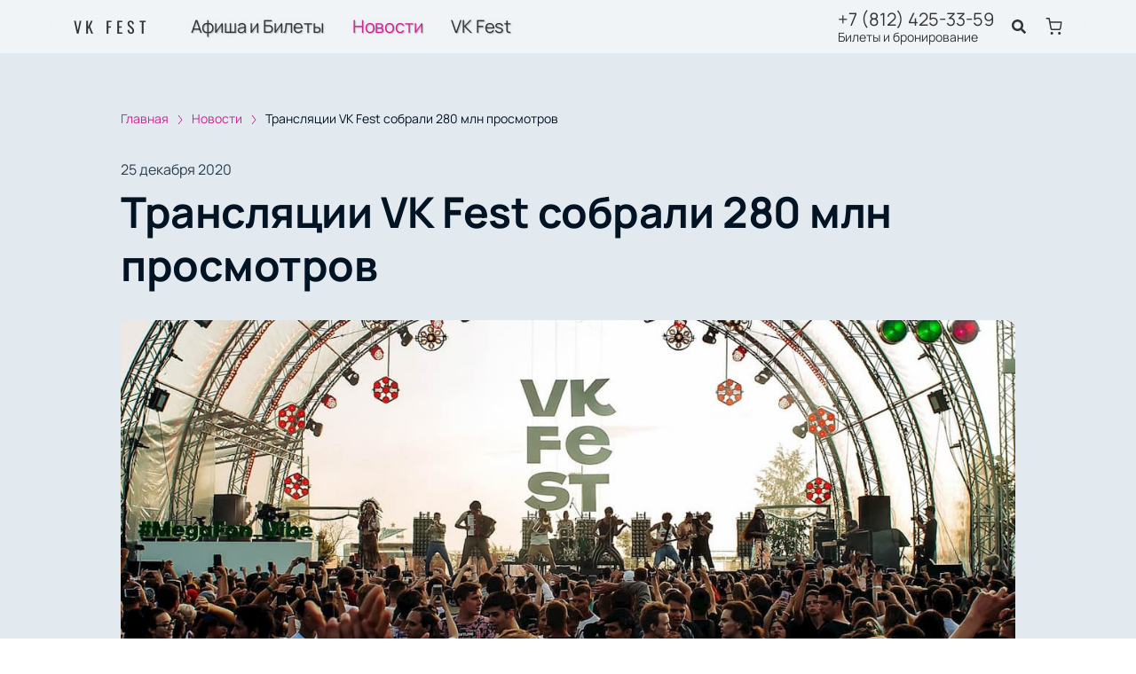

--- FILE ---
content_type: text/javascript; charset=utf-8
request_url: https://ticket-vkfest.com/assets/v1/dynamic-HeaderLangSwitcher.js?ver=6d15a24a3029ee8ae3d4
body_size: 3520
content:
try{let e="undefined"!=typeof window?window:"undefined"!=typeof global?global:"undefined"!=typeof globalThis?globalThis:"undefined"!=typeof self?self:{},n=(new e.Error).stack;n&&(e._sentryDebugIds=e._sentryDebugIds||{},e._sentryDebugIds[n]="b8f6295c-d2c7-4608-901f-d44b835ae046",e._sentryDebugIdIdentifier="sentry-dbid-b8f6295c-d2c7-4608-901f-d44b835ae046")}catch(e){}("undefined"!=typeof window?window:"undefined"!=typeof global?global:"undefined"!=typeof globalThis?globalThis:"undefined"!=typeof self?self:{}).SENTRY_RELEASE={id:"release-1769513752226"};(self.__LOADABLE_LOADED_CHUNKS__=self.__LOADABLE_LOADED_CHUNKS__||[]).push([[2401],{42624:function(e,n,r){r.r(n);var a=r(60436),t=r(10467),l=r(54756),s=r.n(l),o=r(96540),u=r(89800),c=r(15657),i=r(58156),g=r.n(i),d=r(37976),f=r(51881),p=r(54543),m=r(41035),h=r(12302),b=r(16808),v=r(40332),y=r.n(v),A=r(90510),w=r(23687),E=r(54299),_=r(85889),C=r(30098),N=(0,u.default)({resolved:{},chunkName(){return"dynamic-Drawer"},isReady(e){var n=this.resolve(e);return!0===this.resolved[n]&&!!r.m[n]},importAsync:function(){return r.e(3460).then(r.bind(r,96129))},requireAsync(e){var n=this,r=this.resolve(e);return this.resolved[r]=!1,this.importAsync(e).then(function(e){return n.resolved[r]=!0,e})},requireSync(e){var n=this.resolve(e);return r(n)},resolve(){return 96129}});n.default=(0,h.A)((0,m.A)(function(e){var n,r=e.theme,l=e.onOpen,u=e.onClose,i=e.isMobile,m=e.children,h=e.className,v=(0,f.Bd)().t,D=(0,C.A)("basket"),k=(0,o.useState)(!1),I=k[0],L=k[1];if(null==r||null===(n=r.languages)||void 0===n||!n.length||1===r.languages.length)return null;var S=function(){var e=(0,t.A)(s().mark(function e(n){var a,t,l,o,u,i,d,f,p,m,h;return s().wrap(function(e){for(;;)switch(e.prev=e.next){case 0:if(t=window.location,l=t.pathname,o=t.search,u=""+l+o,i=l.replace("/"+r.language,"/")===w.Ay.root,d=n===r.main_lang,f=u.includes("/"+r.language+(i?"":"/")),p=(0,A.$r)({language_currency:r.language_currency,currencies:r.currencies}),m=(0,c.parseCookies)(),h=r.currency,!((null===(a=r.currencies)||void 0===a?void 0:a.length)>1&&p[n]&&g()(p[n],"meta.code")!==h.code)||m.currency){e.next=2;break}return e.next=1,(0,E.Up)();case 1:return D.postMessage({type:_.A.CHANGE_CURRENCY,lang:n,currency:g()(p[n],"meta.code")}),e.abrupt("return");case 2:if(!d){e.next=3;break}return window.location.href=i?"/":u.replace("/"+r.language+"/","/"),e.abrupt("return");case 3:if(!f){e.next=4;break}return window.location.href=i?u.replace("/"+r.language,"/"+n):u.replace("/"+r.language+"/","/"+n+"/"),e.abrupt("return");case 4:window.location.href="/"+n+(i?"":u);case 5:case"end":return e.stop()}},e)}));return function(n){return e.apply(this,arguments)}}(),O=(0,a.A)((null==r?void 0:r.languages)||[]).map(function(e){return{value:e,active:r.language===e,label:o.createElement(o.Fragment,null,e.toLocaleUpperCase(),o.createElement(d.A,{className:b.A.switcherImage,src:{md:"/public/icons/flags/"+e+".svg"},alt:e,size:"md",responsive:!1,loading:"eager"}))}});return i?o.createElement(o.Fragment,null,o.cloneElement(m||o.createElement("button",{className:y()(b.A.dropdownToggler,h,"dropdown-toggler")}),{onClick:function(){return L(!0)},children:o.createElement(o.Fragment,null,r.language,o.createElement(d.A,{className:b.A.switcherImage,src:{md:"/public/icons/flags/"+r.language+".svg"},alt:r.language,size:"md",loading:"eager"}))}),I&&o.createElement(o.Suspense,null,o.createElement(N,{title:v("locale"),options:O,onChange:S,onClose:function(){return L(!1)}}))):o.createElement(p.A,{onChange:S,options:O,onClose:u,onOpen:l,className:h},r.language,o.createElement(d.A,{className:b.A.switcherImage,src:{md:"/public/icons/flags/"+r.language+".svg"},alt:r.language,size:"md",responsive:!1}))}))}}]);

--- FILE ---
content_type: text/javascript; charset=utf-8
request_url: https://ticket-vkfest.com/assets/v1/component---apps-client-src-templates-news-[id]-tsx.js?ver=6d15a24a3029ee8ae3d4
body_size: 5578
content:
try{let e="undefined"!=typeof window?window:"undefined"!=typeof global?global:"undefined"!=typeof globalThis?globalThis:"undefined"!=typeof self?self:{},t=(new e.Error).stack;t&&(e._sentryDebugIds=e._sentryDebugIds||{},e._sentryDebugIds[t]="724c338b-60b0-4133-9ec3-def64623a06a",e._sentryDebugIdIdentifier="sentry-dbid-724c338b-60b0-4133-9ec3-def64623a06a")}catch(e){}("undefined"!=typeof window?window:"undefined"!=typeof global?global:"undefined"!=typeof globalThis?globalThis:"undefined"!=typeof self?self:{}).SENTRY_RELEASE={id:"release-1769513752226"};(self.__LOADABLE_LOADED_CHUNKS__=self.__LOADABLE_LOADED_CHUNKS__||[]).push([[4568],{4122:function(e,t,l){l.d(t,{A:function(){return E}});var n=l(96540),a=l(56449),i=l.n(a),r="Grid-module--grid--2b281",d="Grid-module--gridItem--5ba28",o="Grid-module--col_4--87cbf",s="Grid-module--col_5--e9d74",c="Grid-module--withoutPaddings--d798f",m="Grid-module--mobileCarousel--5a805",u=l(40332),f=l.n(u),E=function(e){var t=e.col,l=void 0===t?3:t,a=e.firstRowCol,u=e.mobileCarousel,E=e.children,y=e.withoutPaddings,g=e.className,A=void 0===g?"":g,p=f()(r,{[c]:y,[m]:u,[o]:4===l,[s]:5===l,[A]:!!A});return n.createElement("div",{className:p},i()(E)?E.map(function(e,t){return n.createElement("div",{className:d,style:{width:e.props.cellWidth||"calc(100% / "+(a&&a>=t+1?a:l)+")"},key:t},e)}):E)}},30037:function(e,t,l){l.d(t,{A:function(){return u}});var n=l(96540),a=l(3423),i=l(40332),r=l.n(i),d="Gallery-4-module--container--bfd50",o="Gallery-4-module--item--61815",s="Gallery-4-module--rtl--5898f",c=l(12302),m=l(82671),u=(0,c.A)(function(e){var t=e.theme,l=e.images,i=e.imagesWebp;return n.createElement("div",{itemScope:!0,itemType:"https://schema.org/ImageGallery"},n.createElement(a.A,{download:!1,elementClassNames:r()(d,{[s]:t.rtl}),getCaptionFromTitleOrAlt:!1,onAfterOpen:function(){return document.body.style.overflow="hidden"},onAfterClose:function(){return document.body.style.overflow="auto"}},l.map(function(e,t){return n.createElement(n.Fragment,{key:e},n.createElement(m.A,{className:o,image:e,imageWebp:i&&i[t]}))})))})},44886:function(e,t){t.A={DAY:"d",MONTH:"MMMM",SHORT_MONTH:"MMM",MONTH_YEAR:"MMMM {{year}}",SHORT_MONTH_YEAR:"MMM {{year}}",YEAR:"yyyy",FULL_DATE:"d {{esprefix}} MMMM {{year}}, EEEEEE",DATE:"d {{esprefix}} MMMM {{year}}",SHORT_DATE:"d {{esprefix}} MMM {{year}}",TIME:"HH:mm",FULL_DATE_WITHOUT_YEAR:"d {{esprefix}} MMMM, EEEEEE"}},69637:function(e,t,l){l.r(t),l.d(t,{Head:function(){return S.A},default:function(){return k}});var n=l(96540),a=l(51881),i=l(17883),r=l(57317),d=l(89749),o=l(23687),s=l(54516),c=l(30037),m=l(46993),u=l(44886),f=l(12302),E="NewsPageDetail-module--contentContainer--8b9db",y="NewsPageDetail-module--header--54003",g="NewsPageDetail-module--date--7dce0",A="NewsPageDetail-module--title--23b6d",p="NewsPageDetail-module--cover--e1965",v="NewsPageDetail-module--content--44087",w=l(48267),h=l(37976),_=l(40332),b=l.n(_),M=l(93737),N="NewsCard-10-module--preview--a1a8f",D="NewsCard-10-module--container--4aa7e",T="NewsCard-10-module--date--63bef",O="NewsCard-10-module--title--1434d",C="NewsCard-10-module--rtl--6ccf7",H="NewsCard-10-module--linkReset--2a42d",L=l(87119),I=function(e){var t,l=e.article,a=e.theme;return n.createElement("div",{className:b()(D,{[C]:a.rtl})},n.createElement("div",{className:N},n.createElement(h.A,{src:(null===(t=l.preview)||void 0===t?void 0:t.src)&&l.preview||L.A.news,alt:l.title})),n.createElement("div",null,n.createElement("p",{className:T},(0,m.De)(l.date_news,u.A.DATE)),n.createElement(M.A,{href:o.Ay.article(l.slug||l.id),className:H},n.createElement("p",{className:O},l.title)),n.createElement("p",null,l.annotate)))},P=l(58592),R=l(51033),G=l(22814),x=(0,f.A)(function(e){var t,l,f,_=e.pageContext,b=_.theme,M=_.article,N=_.news,D=_.seo,T=_.events,O=(0,a.Bd)().t;if(null==M||!M.title)return null;var C=(null==N||null===(t=N.results)||void 0===t?void 0:t.filter(function(e){return e.id!==M.id}).slice(0,12))||[];return n.createElement(n.Fragment,null,n.createElement(i.Zn,{item:{"@context":"https://schema.org","@type":"NewsArticle",url:"https://"+b.domain+"/news/"+M.id,mainEntityOfPage:{"@type":"WebPage","@id":"https://"+b.domain+"/news/"+M.id},author:{"@type":"Organization",name:b.site_name},publisher:{"@type":"Organization",name:b.site_name,logo:{"@type":"ImageObject",url:"https://"+b.domain+"/public/favicons/"+(null==b?void 0:b.ui_config_favicon)+"/favicon-32x32.png"}},headline:(null==D?void 0:D.h1)||M.title,description:(null==D?void 0:D.description)||M.annotate||"",articleBody:(null==M?void 0:M.text)||"",image:M.gallery||(null===(l=M.cover)||void 0===l?void 0:l.src),datePublished:M.date_news,dateModified:M.date_news}}),n.createElement(d.A,{key:M.id,headerActiveLink:o.Ay.news},n.createElement(G.A,null,n.createElement(w.A,{className:E},n.createElement(s.A,null,n.createElement("div",{className:y},n.createElement(r.A,null,n.createElement(r.y,{href:o.Ay.news,position:2},O("common:navigation.news")),n.createElement(r.y,{href:o.Ay.article(M.slug||M.id),position:3},(null==D?void 0:D.h1)||M.title)),n.createElement("p",{className:g},(0,m.De)(M.date_news,u.A.DATE)),n.createElement("h1",{className:A},M.title),(null===(f=M.cover)||void 0===f?void 0:f.md)&&n.createElement("div",{className:p},n.createElement(h.A,{size:"lg",src:M.cover,alt:M.title}))),n.createElement("div",{className:v,dangerouslySetInnerHTML:{__html:M.text||""}})),M.gallery&&M.gallery.length>0&&n.createElement(s.A,{title:O("common:gallery")},n.createElement(c.A,{images:M.gallery})),C.length>0&&n.createElement(s.A,{title:O("common:more_news")},C.map(function(e){return n.createElement(I,{key:e.id,article:e,theme:b})})),T&&T.length>0&&n.createElement(P.A,{type:"event",data:T}),D&&n.createElement(R.A,{seo:D})))))}),S=l(98751),k=x}}]);

--- FILE ---
content_type: text/javascript; charset=utf-8
request_url: https://ticket-vkfest.com/assets/v1//webpack-runtime.js?ver=6d15a24a3029ee8ae3d4
body_size: 12874
content:
try{let e="undefined"!=typeof window?window:"undefined"!=typeof global?global:"undefined"!=typeof globalThis?globalThis:"undefined"!=typeof self?self:{},t=(new e.Error).stack;t&&(e._sentryDebugIds=e._sentryDebugIds||{},e._sentryDebugIds[t]="358508d6-0447-447a-ba29-459098c54cca",e._sentryDebugIdIdentifier="sentry-dbid-358508d6-0447-447a-ba29-459098c54cca")}catch(e){}("undefined"!=typeof window?window:"undefined"!=typeof global?global:"undefined"!=typeof globalThis?globalThis:"undefined"!=typeof self?self:{}).SENTRY_RELEASE={id:"release-1769513752226"};!function(){"use strict";var t,n,a,c,i,o,s,r={},d={};function m(e){var t=d[e];if(void 0!==t)return t.exports;var n=d[e]={id:e,loaded:!1,exports:{}};return r[e].call(n.exports,n,n.exports,m),n.loaded=!0,n.exports}m.m=r,t=[],m.O=function(e,n,a,c){if(!n){var i=1/0;for(d=0;d<t.length;d++){n=t[d][0],a=t[d][1],c=t[d][2];for(var o=!0,s=0;s<n.length;s++)(!1&c||i>=c)&&Object.keys(m.O).every(function(e){return m.O[e](n[s])})?n.splice(s--,1):(o=!1,c<i&&(i=c));if(o){t.splice(d--,1);var r=a();void 0!==r&&(e=r)}}return e}c=c||0;for(var d=t.length;d>0&&t[d-1][2]>c;d--)t[d]=t[d-1];t[d]=[n,a,c]},m.n=function(e){var t=e&&e.__esModule?function(){return e.default}:function(){return e};return m.d(t,{a:t}),t},a=Object.getPrototypeOf?function(e){return Object.getPrototypeOf(e)}:function(e){return e.__proto__},m.t=function(e,t){if(1&t&&(e=this(e)),8&t)return e;if("object"==typeof e&&e){if(4&t&&e.__esModule)return e;if(16&t&&"function"==typeof e.then)return e}var c=Object.create(null);m.r(c);var i={};n=n||[null,a({}),a([]),a(a)];for(var o=2&t&&e;("object"==typeof o||"function"==typeof o)&&!~n.indexOf(o);o=a(o))Object.getOwnPropertyNames(o).forEach(function(t){i[t]=function(){return e[t]}});return i.default=function(){return e},m.d(c,i),c},m.d=function(e,t){for(var n in t)m.o(t,n)&&!m.o(e,n)&&Object.defineProperty(e,n,{enumerable:!0,get:t[n]})},m.f={},m.e=function(e){return Promise.all(Object.keys(m.f).reduce(function(t,n){return m.f[n](e,t),t},[]))},m.u=function(e){return{9:"6b08596e234f5051e8c8cc08f72cb4fdf82b7a47",197:"dynamic-ContactLayout-5",209:"cc6c1d8ca501e5d4bfa624c20071f9045c2194b9",344:"dynamic-GallerySection",378:"component---apps-client-src-templates-places-index-tsx",454:"8bd99812124989a4501445056c0c92ea80bbe336",459:"component---apps-client-src-templates-events-search-tsx",470:"dynamic-notification",476:"dynamic-EventPreview-4",487:"6023a24c98a8727b2eeaf7e6b470793bc37ecadf",509:"component---apps-client-src-templates-offer-tsx",599:"component---apps-client-src-templates-404-tsx",625:"dynamic-PersonsBlock",780:"dynamic-NewsCarousel",953:"18f85451b27f5d586898cc846c44a0a97062785a",1185:"dynamic-ContactLayout-1",1251:"dynamic-HeaderMultiSelect",1273:"component---apps-client-src-templates-events-index-tsx",1288:"dynamic-AfishaSection",1355:"fe9ccadb3dc516e4743fabebcb66334d440677eb",1572:"component---apps-client-src-templates-order-fail-tsx",1751:"dynamic-libphonenumber",1835:"dynamic-Tabs",1844:"dynamic-Header",1895:"dynamic-CustomSaleIssueBlock",1979:"f741bcd9a1fcbc4eac4a68ba5efe330af5357021",2036:"dynamic-PlacePreview",2087:"6fefa3dfb9f3e396f427566ddfc118eb98cfe98f",2263:"dynamic-NewsSection",2401:"dynamic-HeaderLangSwitcher",2547:"dynamic-NotificationCard-4",2555:"dynamic-Gallery",2558:"dynamic-NotificationCard-1",2680:"dynamic-RequestForm",3006:"dynamic-ContactLayout-6",3014:"component---apps-client-src-templates-events-[id]-tsx",3111:"component---apps-client-src-templates-persons-[id]-tsx",3291:"63a95408898b5a074f6f8cfeafb069cc2a3642a3",3326:"component---apps-client-src-templates-pay-and-delivery-tsx",3347:"addfefc16efffc18e400b9c4d48530149273820f",3393:"component---apps-client-src-templates-guarantee-tsx",3437:"dynamic-CustomCertificatesBlock",3460:"dynamic-Drawer",3552:"dynamic-HeaderSearch",3598:"component---apps-client-src-templates-persons-index-tsx",3771:"dynamic-QnA",3821:"dynamic-TopAfishaSection",3850:"dynamic-Footer",3896:"dynamic-Filters",3994:"dynamic-ContactLayout-2",4107:"dynamic-BasketLayout-3",4173:"cf5c5fa24c8bf93bafd8b39e8b1d5753b2993ce8",4223:"commons",4407:"3022b1db54fd1f5579e94dd866536a3a2eae87ab",4529:"f2751cb03b8237f330551716c135d2c08cb09b6e",4568:"component---apps-client-src-templates-news-[id]-tsx",4579:"dynamic-ContactLayout-3",4744:"498190960c771301192939e52448f8f7b2250448",4960:"dynamic-ContactLayout-8",5023:"624dbef1",5085:"dynamic-BasketItem-2",5107:"dynamic-FormCounter-3",5356:"dynamic-NotificationCard-3",5484:"dynamic-HeaderCurrencySwitcher",5719:"component---apps-client-src-templates-order-bill-tsx",5891:"component---apps-client-src-templates-index-tsx",6010:"dynamic-Logo",6061:"eeff29a490bc831a7beaaf58b5f09e554924cd3f",6317:"fdf78854021bc0337d341c8693ccfa98bfe3661e",6321:"51630469e5deabac6f5ed8fb5215bdb1f0e1e8be",6351:"component---apps-client-src-templates-cart-tsx",6417:"dynamic-WidgetCheckout-1",6521:"dynamic-PlaceInfoSection",6523:"dynamic-MobileBasketItem-2",6660:"dynamic-NotificationCard-custom",6802:"dynamic-HeroDefault",6905:"dynamic-BasketLayout-1",7071:"dynamic-CustomGalleryBlock",7136:"dynamic-CustomHTMLBlock",7192:"dynamic-QNASection",7208:"dynamic-NewsCard",7279:"dynamic-EventPreview",7308:"adf1fbf473b6a2ce85d7ff8a74f86725686b11f6",7388:"dynamic-ContactLayout-4",7399:"dynamic-ContactLayout-7",7460:"component---apps-client-src-templates-about-tsx",7491:"component---apps-client-src-templates-places-[id]-tsx",7534:"dynamic-AdvantagesSection",7607:"component---apps-client-src-templates-news-index-tsx",7638:"component---apps-client-src-templates-contacts-tsx",7711:"c1f0ab4fe9f8aaa5f4ccba0eb2e105cca7b0d3b1",7764:"component---apps-client-src-templates-custom-tsx",8006:"c3e297fdcd0e22d4d17d5c65193bbebbdf5d9674",8165:"dynamic-NotificationCard-2",8258:"904d4c64d9c1293aa438420e41bcdb3bb576fcdd",8484:"dynamic-rc-tooltip",8669:"dynamic-RequestFormSection",8675:"dynamic-Widget",8938:"d2299c14329a2bf7b3e2a66f37a9a846cc7f6ede",8946:"dynamic-CustomIssueBlock",8998:"component---apps-client-src-templates-privacy-policy-tsx",9157:"11c15496554ff1a4fa4a9947a96914a1a5656fbf",9229:"dynamic-CustomAfishaBlock",9252:"dynamic-EventPreviewTop",9270:"component---apps-client-src-templates-success-tsx",9353:"dynamic-ContactLayout-9",9411:"dynamic-HeaderPhones",9714:"dynamic-BasketLayout-2",9800:"dynamic-ResellerNotification",9811:"dynamic-WidgetCheckout-3",9867:"dynamic-LegalInfoSection",9966:"dynamic-EventsCarousel"}[e]+".js?ver=6d15a24a3029ee8ae3d4"},m.miniCssF=function(e){return{197:"dynamic-ContactLayout-5",378:"component---apps-client-src-templates-places-index-tsx",459:"component---apps-client-src-templates-events-search-tsx",476:"dynamic-EventPreview-4",509:"component---apps-client-src-templates-offer-tsx",599:"component---apps-client-src-templates-404-tsx",625:"dynamic-PersonsBlock",780:"dynamic-NewsCarousel",1185:"dynamic-ContactLayout-1",1251:"dynamic-HeaderMultiSelect",1273:"component---apps-client-src-templates-events-index-tsx",1288:"dynamic-AfishaSection",1572:"component---apps-client-src-templates-order-fail-tsx",1835:"dynamic-Tabs",1844:"dynamic-Header",1869:"styles",1895:"dynamic-CustomSaleIssueBlock",2036:"dynamic-PlacePreview",2263:"dynamic-NewsSection",2401:"dynamic-HeaderLangSwitcher",2547:"dynamic-NotificationCard-4",2555:"dynamic-Gallery",2558:"dynamic-NotificationCard-1",2680:"dynamic-RequestForm",3006:"dynamic-ContactLayout-6",3014:"component---apps-client-src-templates-events-[id]-tsx",3111:"component---apps-client-src-templates-persons-[id]-tsx",3326:"component---apps-client-src-templates-pay-and-delivery-tsx",3393:"component---apps-client-src-templates-guarantee-tsx",3437:"dynamic-CustomCertificatesBlock",3460:"dynamic-Drawer",3552:"dynamic-HeaderSearch",3598:"component---apps-client-src-templates-persons-index-tsx",3771:"dynamic-QnA",3821:"dynamic-TopAfishaSection",3850:"dynamic-Footer",3896:"dynamic-Filters",3994:"dynamic-ContactLayout-2",4107:"dynamic-BasketLayout-3",4568:"component---apps-client-src-templates-news-[id]-tsx",4579:"dynamic-ContactLayout-3",4960:"dynamic-ContactLayout-8",5085:"dynamic-BasketItem-2",5107:"dynamic-FormCounter-3",5356:"dynamic-NotificationCard-3",5484:"dynamic-HeaderCurrencySwitcher",5719:"component---apps-client-src-templates-order-bill-tsx",5891:"component---apps-client-src-templates-index-tsx",6010:"dynamic-Logo",6417:"dynamic-WidgetCheckout-1",6521:"dynamic-PlaceInfoSection",6523:"dynamic-MobileBasketItem-2",6660:"dynamic-NotificationCard-custom",6802:"dynamic-HeroDefault",6905:"dynamic-BasketLayout-1",7208:"dynamic-NewsCard",7279:"dynamic-EventPreview",7388:"dynamic-ContactLayout-4",7399:"dynamic-ContactLayout-7",7460:"component---apps-client-src-templates-about-tsx",7491:"component---apps-client-src-templates-places-[id]-tsx",7534:"dynamic-AdvantagesSection",7607:"component---apps-client-src-templates-news-index-tsx",7764:"component---apps-client-src-templates-custom-tsx",8165:"dynamic-NotificationCard-2",8675:"dynamic-Widget",8998:"component---apps-client-src-templates-privacy-policy-tsx",9229:"dynamic-CustomAfishaBlock",9252:"dynamic-EventPreviewTop",9270:"component---apps-client-src-templates-success-tsx",9353:"dynamic-ContactLayout-9",9411:"dynamic-HeaderPhones",9714:"dynamic-BasketLayout-2",9800:"dynamic-ResellerNotification",9811:"dynamic-WidgetCheckout-3",9867:"dynamic-LegalInfoSection",9966:"dynamic-EventsCarousel"}[e]+".css?ver=6d15a24a3029ee8ae3d4"},m.g=function(){if("object"==typeof globalThis)return globalThis;try{return this||new Function("return this")()}catch(e){if("object"==typeof window)return window}}(),m.o=function(e,t){return Object.prototype.hasOwnProperty.call(e,t)},c={},i="landing-pages:",m.l=function(e,t,n,a){if(c[e])c[e].push(t);else{var o,s;if(void 0!==n)for(var r=document.getElementsByTagName("script"),d=0;d<r.length;d++){var l=r[d];if(l.getAttribute("src")==e||l.getAttribute("data-webpack")==i+n){o=l;break}}o||(s=!0,(o=document.createElement("script")).charset="utf-8",m.nc&&o.setAttribute("nonce",m.nc),o.setAttribute("data-webpack",i+n),o.src=e),c[e]=[t];var p=function(t,n){o.onerror=o.onload=null,clearTimeout(f);var a=c[e];if(delete c[e],o.parentNode&&o.parentNode.removeChild(o),a&&a.forEach(function(e){return e(n)}),t)return t(n)},f=setTimeout(p.bind(null,void 0,{type:"timeout",target:o}),12e4);o.onerror=p.bind(null,o.onerror),o.onload=p.bind(null,o.onload),s&&document.head.appendChild(o)}},m.r=function(e){"undefined"!=typeof Symbol&&Symbol.toStringTag&&Object.defineProperty(e,Symbol.toStringTag,{value:"Module"}),Object.defineProperty(e,"__esModule",{value:!0})},m.nmd=function(e){return e.paths=[],e.children||(e.children=[]),e},m.p="https://ticket-vkfest.com/assets/v1/",o=function(e){return new Promise(function(t,n){var a=m.miniCssF(e),c=m.p+a;if(function(e,t){for(var n=document.getElementsByTagName("link"),a=0;a<n.length;a++){var c=(o=n[a]).getAttribute("data-href")||o.getAttribute("href");if("stylesheet"===o.rel&&(c===e||c===t))return o}var i=document.getElementsByTagName("style");for(a=0;a<i.length;a++){var o;if((c=(o=i[a]).getAttribute("data-href"))===e||c===t)return o}}(a,c))return t();!function(e,t,n,a){var c=document.createElement("link");c.rel="stylesheet",c.type="text/css",c.onerror=c.onload=function(i){if(c.onerror=c.onload=null,"load"===i.type)n();else{var o=i&&("load"===i.type?"missing":i.type),s=i&&i.target&&i.target.href||t,r=new Error("Loading CSS chunk "+e+" failed.\n("+s+")");r.code="CSS_CHUNK_LOAD_FAILED",r.type=o,r.request=s,c.parentNode.removeChild(c),a(r)}},c.href=t,document.head.appendChild(c)}(e,c,t,n)})},s={7311:0},m.f.miniCss=function(e,t){s[e]?t.push(s[e]):0!==s[e]&&{197:1,378:1,459:1,476:1,509:1,599:1,625:1,780:1,1185:1,1251:1,1273:1,1288:1,1572:1,1835:1,1844:1,1895:1,2036:1,2263:1,2401:1,2547:1,2555:1,2558:1,2680:1,3006:1,3014:1,3111:1,3326:1,3393:1,3437:1,3460:1,3552:1,3598:1,3771:1,3821:1,3850:1,3896:1,3994:1,4107:1,4568:1,4579:1,4960:1,5085:1,5107:1,5356:1,5484:1,5719:1,5891:1,6010:1,6417:1,6521:1,6523:1,6660:1,6802:1,6905:1,7208:1,7279:1,7388:1,7399:1,7460:1,7491:1,7534:1,7607:1,7764:1,8165:1,8675:1,8998:1,9229:1,9252:1,9270:1,9353:1,9411:1,9714:1,9800:1,9811:1,9867:1,9966:1}[e]&&t.push(s[e]=o(e).then(function(){s[e]=0},function(t){throw delete s[e],t}))},function(){var e={7311:0,1869:0};m.f.j=function(t,n){var a=m.o(e,t)?e[t]:void 0;if(0!==a)if(a)n.push(a[2]);else if(/^(1869|7311)$/.test(t))e[t]=0;else{var c=new Promise(function(n,c){a=e[t]=[n,c]});n.push(a[2]=c);var i=m.p+m.u(t),o=new Error;m.l(i,function(n){if(m.o(e,t)&&(0!==(a=e[t])&&(e[t]=void 0),a)){var c=n&&("load"===n.type?"missing":n.type),i=n&&n.target&&n.target.src;o.message="Loading chunk "+t+" failed.\n("+c+": "+i+")",o.name="ChunkLoadError",o.type=c,o.request=i,a[1](o)}},"chunk-"+t,t)}},m.O.j=function(t){return 0===e[t]};var t=function(t,n){var a,c,i=n[0],o=n[1],s=n[2],r=0;if(i.some(function(t){return 0!==e[t]})){for(a in o)m.o(o,a)&&(m.m[a]=o[a]);if(s)var d=s(m)}for(t&&t(n);r<i.length;r++)c=i[r],m.o(e,c)&&e[c]&&e[c][0](),e[c]=0;return m.O(d)},n=self.__LOADABLE_LOADED_CHUNKS__=self.__LOADABLE_LOADED_CHUNKS__||[];n.forEach(t.bind(null,0)),n.push=t.bind(null,n.push.bind(n))}()}();

--- FILE ---
content_type: text/javascript; charset=utf-8
request_url: https://ticket-vkfest.com/assets/v1/dynamic-Header.js?ver=6d15a24a3029ee8ae3d4
body_size: 25704
content:
try{let e="undefined"!=typeof window?window:"undefined"!=typeof global?global:"undefined"!=typeof globalThis?globalThis:"undefined"!=typeof self?self:{},t=(new e.Error).stack;t&&(e._sentryDebugIds=e._sentryDebugIds||{},e._sentryDebugIds[t]="5a63f190-a878-41b8-a81a-3c7751274547",e._sentryDebugIdIdentifier="sentry-dbid-5a63f190-a878-41b8-a81a-3c7751274547")}catch(e){}("undefined"!=typeof window?window:"undefined"!=typeof global?global:"undefined"!=typeof globalThis?globalThis:"undefined"!=typeof self?self:{}).SENTRY_RELEASE={id:"release-1769513752226"};(self.__LOADABLE_LOADED_CHUNKS__=self.__LOADABLE_LOADED_CHUNKS__||[]).push([[1844],{10758:function(e,t,n){var r=n(96540);function a(e){return r.createElement("svg",e,r.createElement("path",{d:"M15.7812 13.8438L12.6562 10.7188C12.5 10.5938 12.3125 10.5 12.125 10.5H11.625C12.4688 9.40625 13 8.03125 13 6.5C13 2.9375 10.0625 0 6.5 0C2.90625 0 0 2.9375 0 6.5C0 10.0938 2.90625 13 6.5 13C8 13 9.375 12.5 10.5 11.625V12.1562C10.5 12.3438 10.5625 12.5312 10.7188 12.6875L13.8125 15.7812C14.125 16.0938 14.5938 16.0938 14.875 15.7812L15.75 14.9062C16.0625 14.625 16.0625 14.1562 15.7812 13.8438ZM6.5 10.5C4.28125 10.5 2.5 8.71875 2.5 6.5C2.5 4.3125 4.28125 2.5 6.5 2.5C8.6875 2.5 10.5 4.3125 10.5 6.5C10.5 8.71875 8.6875 10.5 6.5 10.5Z"}))}a.defaultProps={width:"16",height:"17",viewBox:"0 0 16 17",fill:"#ffffff"},e.exports=a,a.default=a},16808:function(e,t){"use strict";t.A={seo:"Header-module--seo--101d4",ghost:"Header-module--ghost--51281",ghost5:"Header-module--ghost5--250cd",container:"Header-module--container--720c1",container7:"Header-module--container7--34bd9",container9:"Header-module--container9--137b7",hamburger:"Header-module--hamburger--a77d2",content:"Header-module--content--29c90",logoWrapper:"Header-module--logoWrapper--0f2f3",link:"Header-module--link--5e755",linkActive:"Header-module--linkActive--b0824",hamburgerSmall:"Header-module--hamburgerSmall--439cd",mobileNavigationHeader:"Header-module--mobileNavigationHeader--633f9",navigationClose:"Header-module--navigationClose--a12a2",navigation:"Header-module--navigation--a1b3d",navigationAutoWidth:"Header-module--navigationAutoWidth--8e8ed",navigationOpen:"Header-module--navigationOpen--081a3",navigationFluid:"Header-module--navigationFluid--b6976",headerMenu:"Header-module--headerMenu--87c8f",headerMenu2:"Header-module--headerMenu2--48c61",headerMenu3:"Header-module--headerMenu3--40cdb",headerMenu7:"Header-module--headerMenu7--1fd3e",headerMenuItem9:"Header-module--headerMenuItem9--6656f",headerSearchToggler:"Header-module--headerSearchToggler--ae1b7",searchTogglerSmall:"Header-module--searchTogglerSmall--84cde",centered:"Header-module--centered--0e1bb",withTopline:"Header-module--withTopline--66c73",isTop:"Header-module--isTop--6a333",containerTransparent:"Header-module--containerTransparent--6d3da",label:"Header-module--label--d9d23",switcherImage:"Header-module--switcherImage--219b8",switcherCurrency:"Header-module--switcherCurrency--f1705",dropdownToggler:"Header-module--dropdownToggler--10b9d",dropdown:"Header-module--dropdown--ea42b",dropdownLink:"Header-module--dropdownLink--5a968",currencyContainer:"Header-module--currencyContainer--123fd",currencyIcon:"Header-module--currencyIcon--6abbd",contentWhite:"Header-module--contentWhite--f34ef",cart:"Header-module--cart--51758",sellTicketsLink:"Header-module--sellTicketsLink--bdcf7",withLine:"Header-module--withLine--d9775",withLineActive:"Header-module--withLineActive--5da01",rtl:"Header-module--rtl--a6b7b",rtl9:"Header-module--rtl9--8ad41"}},47653:function(e,t,n){var r=n(96540);function a(e){return r.createElement("svg",e,[r.createElement("g",{clipPath:"url(#clip0)",key:0},[r.createElement("path",{d:"M9.37516 24.75C9.95046 24.75 10.4168 24.2463 10.4168 23.625C10.4168 23.0037 9.95046 22.5 9.37516 22.5C8.79987 22.5 8.3335 23.0037 8.3335 23.625C8.3335 24.2463 8.79987 24.75 9.37516 24.75Z",fill:"none",stroke:"currentColor",strokeWidth:"3",strokeLinecap:"round",strokeLinejoin:"round",key:0}),r.createElement("path",{d:"M20.8332 24.75C21.4085 24.75 21.8748 24.2463 21.8748 23.625C21.8748 23.0037 21.4085 22.5 20.8332 22.5C20.2579 22.5 19.7915 23.0037 19.7915 23.625C19.7915 24.2463 20.2579 24.75 20.8332 24.75Z",fill:"none",stroke:"currentColor",strokeWidth:"3",strokeLinecap:"round",strokeLinejoin:"round",key:1}),r.createElement("path",{d:"M1.0415 1.125H5.20817L7.99984 16.1888C8.09509 16.7067 8.35599 17.172 8.73686 17.5031C9.11774 17.8342 9.59431 18.0101 10.0832 18H20.2082C20.697 18.0101 21.1736 17.8342 21.5545 17.5031C21.9354 17.172 22.1963 16.7067 22.2915 16.1888L23.9582 6.75H6.24984",stroke:"currentColor",fill:"none",strokeWidth:"3",strokeLinecap:"round",strokeLinejoin:"round",key:2})]),r.createElement("defs",{key:1},r.createElement("clipPath",{id:"clip0"},r.createElement("rect",{width:"25",height:"27",fill:"currentColor"})))])}a.defaultProps={width:"25",height:"27",viewBox:"0 0 25 27",fill:"none"},e.exports=a,a.default=a},48518:function(e,t,n){var r=n(96540);function a(e){return r.createElement("svg",e,r.createElement("path",{d:"M16.5 9.4375L17.9688 2.9375C18.0625 2.46875 17.7188 2 17.2188 2H4.96875L4.6875 0.625C4.59375 0.28125 4.28125 0 3.9375 0H0.75C0.3125 0 0 0.34375 0 0.75V1.25C0 1.6875 0.3125 2 0.75 2H2.90625L5.125 12.75C4.59375 13.0625 4.25 13.625 4.25 14.25C4.25 15.2188 5.03125 16 6 16C6.9375 16 7.75 15.2188 7.75 14.25C7.75 13.7812 7.53125 13.3438 7.21875 13H13.75C13.4375 13.3438 13.25 13.7812 13.25 14.25C13.25 15.2188 14.0312 16 15 16C15.9375 16 16.75 15.2188 16.75 14.25C16.75 13.5625 16.3438 12.9688 15.75 12.6875L15.9062 11.9375C16.0312 11.4688 15.6562 11 15.1875 11H6.8125L6.59375 10H15.75C16.0938 10 16.4062 9.78125 16.5 9.4375Z"}))}a.defaultProps={width:"18",height:"16",viewBox:"0 0 18 16",fill:"#ffffff"},e.exports=a,a.default=a},54543:function(e,t,n){"use strict";n.d(t,{A:function(){return L}});var r=n(96540),a=n(23339),i=n(19724),o=n(40332),l=n.n(o),s=n(59840),c=n.n(s),u=n(52225),d="HeaderDropdown-module--transitionEnter--53c27",m="HeaderDropdown-module--transitionEnterActive--7ffc7",h="HeaderDropdown-module--transitionExit--ef6a9",f="HeaderDropdown-module--transitionExitActive--d6c80",v="HeaderDropdown-module--dropdownContainer--12944",p="HeaderDropdown-module--dropdownToggler--0b636",g="HeaderDropdown-module--dropdown--1738a",_="HeaderDropdown-module--dropdownLeft--510b3",E="HeaderDropdown-module--dropdownRight--269a5",y="HeaderDropdown-module--dropdownItem--788ee",w="HeaderDropdown-module--angle--3b18b",A="HeaderDropdown-module--dropdownIsOpen--73318",k="HeaderDropdown-module--scrollBarsRtl--16951",C="HeaderDropdown-module--rtl--6e84d",H=n(76341),b=function(e){return e[e.LEFT=0]="LEFT",e[e.RIGHT=1]="RIGHT",e}(b||{}),L=function(e){var t=e.children,n=e.options,o=e.onChange,s=e.disabled,L=e.data,S=e.className,N=void 0===S?"":S,T=e.onOpen,x=e.onClose,M=(0,r.useRef)(),D=(0,r.useState)(b.RIGHT),O=D[0],R=D[1],q=(0,r.useContext)(H.Dx).rtl,P=(0,r.useState)(!1),B=P[0],I=P[1];(0,u.W)(M,function(){return I(!1)}),(0,r.useEffect)(function(){B&&T?T():x&&x()},[B]);var W=l()(v,{[A]:B,[C]:q,[N]:!!N,"dropdown-container":!0}),F=l()(g,"dropdown-menu",{[E]:O===b.RIGHT,[_]:O===b.LEFT});return r.createElement("div",{className:W,ref:M},r.createElement("button",{className:l()(p,{active:B,"dropdown-toggler":!0}),onClick:function(){I(!B);var e=M&&M.current&&0===M.current.offsetLeft?M&&M.current&&M.current.offsetParent.offsetLeft:M&&M.current&&M.current.offsetLeft;e+120>window.innerWidth?R(b.RIGHT):R(e<120?b.LEFT:b.RIGHT)},disabled:s},t,r.createElement("span",{className:l()(w,"dropdown-angle")},r.createElement(c(),null))),r.createElement(a.A,{in:B,unmountOnExit:!0,timeout:200,classNames:{enter:d,enterActive:m,exit:h,exitActive:f}},r.createElement("div",{className:F},r.createElement(i.ur,{universal:!0,autoHeight:!0,autoHeightMin:100,autoHeightMax:200,className:l()({[k]:q})},L||n.map(function(e){return r.createElement("button",{key:e.value,className:y,onClick:function(){o(e.value)}},e.label)})))))}},59840:function(e,t,n){var r=n(96540);function a(e){return r.createElement("svg",e,r.createElement("path",{fillRule:"evenodd",clipRule:"evenodd",d:"M3.82401 5.41421L0 1.41421L1.35199 0L4.5 3.29289L7.64801 0L9 1.41421L5.17599 5.41421C4.80265 5.80474 4.19735 5.80474 3.82401 5.41421Z"}))}a.defaultProps={width:"9",height:"6",viewBox:"0 0 9 6",fill:"#ffffff"},e.exports=a,a.default=a},71646:function(e,t,n){"use strict";n.d(t,{A:function(){return l}});var r=n(96540),a=n(89800),i=n(76341),o=(0,a.default)({resolved:{},chunkName(){return"dynamic-Logo"},isReady(e){var t=this.resolve(e);return!0===this.resolved[t]&&!!n.m[t]},importAsync:function(){return n.e(6010).then(n.bind(n,90977))},requireAsync(e){var t=this,n=this.resolve(e);return this.resolved[n]=!1,this.importAsync(e).then(function(e){return t.resolved[n]=!0,e})},requireSync(e){var t=this.resolve(e);return n(t)},resolve(){return 90977}}),l=function(e){var t=(0,r.useContext)(i.Dx),n=t.ui_custom_logo||t.ui_config_logo||1;return"string"==typeof n||n>20?r.createElement(o,Object.assign({variant:n,rtl:t.rtl},e)):r.createElement(o,Object.assign({text:t.site_name,rtl:t.rtl},e))}},77759:function(e,t,n){var r=n(96540);function a(e){return r.createElement("svg",e,[r.createElement("g",{filter:"url(#filter0_d)",key:0},r.createElement("path",{d:"M1.5 4.125H14.5C14.75 4.125 15 3.90625 15 3.625V2.375C15 2.125 14.75 1.875 14.5 1.875H1.5C1.21875 1.875 1 2.125 1 2.375V3.625C1 3.90625 1.21875 4.125 1.5 4.125ZM1.5 9.125H14.5C14.75 9.125 15 8.90625 15 8.625V7.375C15 7.125 14.75 6.875 14.5 6.875H1.5C1.21875 6.875 1 7.125 1 7.375V8.625C1 8.90625 1.21875 9.125 1.5 9.125ZM1.5 14.125H14.5C14.75 14.125 15 13.9062 15 13.625V12.375C15 12.125 14.75 11.875 14.5 11.875H1.5C1.21875 11.875 1 12.125 1 12.375V13.625C1 13.9062 1.21875 14.125 1.5 14.125Z"})),r.createElement("defs",{key:1},r.createElement("filter",{id:"filter0_d",x:"0",y:"0.875",width:"18",height:"16.25",filterUnits:"userSpaceOnUse",colorInterpolationFilters:"sRGB"},[r.createElement("feFlood",{floodOpacity:"0",result:"BackgroundImageFix",key:0}),r.createElement("feColorMatrix",{in:"SourceAlpha",type:"matrix",values:"0 0 0 0 0 0 0 0 0 0 0 0 0 0 0 0 0 0 127 0",key:1}),r.createElement("feOffset",{dx:"1",dy:"1",key:2}),r.createElement("feGaussianBlur",{stdDeviation:"1",key:3}),r.createElement("feColorMatrix",{type:"matrix",values:"0 0 0 0 0 0 0 0 0 0 0 0 0 0 0 0 0 0 0.24 0",key:4}),r.createElement("feBlend",{mode:"normal",in2:"BackgroundImageFix",result:"effect1_dropShadow",key:5}),r.createElement("feBlend",{mode:"normal",in:"SourceGraphic",in2:"effect1_dropShadow",result:"shape",key:6})]))])}a.defaultProps={width:"18",height:"18",viewBox:"0 0 18 18",fill:"#ffffff"},e.exports=a,a.default=a},83057:function(e,t,n){"use strict";n.d(t,{A:function(){return r.A}});var r=n(54543)},86792:function(e,t,n){"use strict";n.r(t),n.d(t,{default:function(){return _e}});var r,a,i=n(96540),o=n(89800),l=n(71646),s=n(16808),c=n(98587),u=n(77387),d=n(70771),m=n(6698);var h="out-in",f="in-out",v=function(e,t,n){return function(){var r;e.props[t]&&(r=e.props)[t].apply(r,arguments),n()}},p=((r={})[h]=function(e){var t=e.current,n=e.changeState;return i.cloneElement(t,{in:!1,onExited:v(t,"onExited",function(){n(d.ns,null)})})},r[f]=function(e){var t=e.current,n=e.changeState,r=e.children;return[t,i.cloneElement(r,{in:!0,onEntered:v(r,"onEntered",function(){n(d.ns)})})]},r),g=((a={})[h]=function(e){var t=e.children,n=e.changeState;return i.cloneElement(t,{in:!0,onEntered:v(t,"onEntered",function(){n(d._K,i.cloneElement(t,{in:!0}))})})},a[f]=function(e){var t=e.current,n=e.children,r=e.changeState;return[i.cloneElement(t,{in:!1,onExited:v(t,"onExited",function(){r(d._K,i.cloneElement(n,{in:!0}))})}),i.cloneElement(n,{in:!0})]},a),_=function(e){function t(){for(var t,n=arguments.length,r=new Array(n),a=0;a<n;a++)r[a]=arguments[a];return(t=e.call.apply(e,[this].concat(r))||this).state={status:d._K,current:null},t.appeared=!1,t.changeState=function(e,n){void 0===n&&(n=t.state.current),t.setState({status:e,current:n})},t}(0,u.A)(t,e);var n=t.prototype;return n.componentDidMount=function(){this.appeared=!0},t.getDerivedStateFromProps=function(e,t){return null==e.children?{current:null}:t.status===d.ns&&e.mode===f?{status:d.ns}:!t.current||(n=t.current,r=e.children,n===r||i.isValidElement(n)&&i.isValidElement(r)&&null!=n.key&&n.key===r.key)?{current:i.cloneElement(e.children,{in:!0})}:{status:d.ze};var n,r},n.render=function(){var e,t=this.props,n=t.children,r=t.mode,a=this.state,o=a.status,l=a.current,s={children:n,current:l,changeState:this.changeState,status:o};switch(o){case d.ns:e=g[r](s);break;case d.ze:e=p[r](s);break;case d._K:e=l}return i.createElement(m.A.Provider,{value:{isMounting:!this.appeared}},e)},t}(i.Component);_.defaultProps={mode:h};var E=_,y=n(23339),w=n(40332),A=n.n(w),k=n(17883),C=n(51881),H=n(93737),b=n(48518),L=n.n(b),S=n(47653),N=n.n(S),T=n(92932),x=n.n(T),M=n(23687),D="HeaderCart-module--cart--a03da",O="HeaderCart-module--mobileSmall--f6dbb",R="HeaderCart-module--firstCart--4c925",q="HeaderCart-module--secondCart--a9b2d",P="HeaderCart-module--cartCount--80f63",B="HeaderCart-module--label--da37f",I="HeaderCart-module--withLabel--ae39d",W=n(42978),F=n(54299),V={1:i.createElement(L(),null),2:i.createElement(N(),null),3:i.createElement(x(),null)},Z=function(e){var t=e.iconVariant,n=void 0===t?1:t,r=e.variant,a=e.className,o=void 0===a?"":a,l=e.mobileSmall,s=(0,C.Bd)().t,c=(0,i.useContext)(W.Ay).tickets,u=F.GM.getTicketsCount(c),d=A()(D,"cart",{[R]:1===n,[q]:2===n,[I]:5===r,[O]:l,[o]:!!o});return i.createElement(H.A,{href:M.Ay.cart,className:d,"aria-label":"Go to cart"},V[n],u>0&&i.createElement("span",{className:A()(P,"cartCount")},u),i.createElement("span",{className:B},s("basket")))},j=n(10758),G=n.n(j),K=function(e){var t=e.toggleSearch,n=e.variant,r=e.mobileSmall,a=(0,C.Bd)().t;return i.createElement("button",{className:A()(s.A.headerSearchToggler,{[s.A.withLabel]:5===n,[s.A.searchTogglerSmall]:r}),"aria-label":"search",onClick:t},i.createElement(G(),null),i.createElement("span",{className:s.A.label},a("search")))},U=n(5984),Y=n(12784),z=n(76341),J=["searchOpened"],Q=(0,o.default)({resolved:{},chunkName(){return"dynamic-HeaderSearch"},isReady(e){var t=this.resolve(e);return!0===this.resolved[t]&&!!n.m[t]},importAsync:function(){return Promise.all([n.e(4223),n.e(6061),n.e(454),n.e(1979),n.e(3552)]).then(n.bind(n,6721))},requireAsync(e){var t=this,n=this.resolve(e);return this.resolved[n]=!1,this.importAsync(e).then(function(e){return t.resolved[n]=!0,e})},requireSync(e){var t=this.resolve(e);return n(t)},resolve(){return 6721}}),X=(0,o.default)({resolved:{},chunkName(){return"dynamic-ResellerNotification"},isReady(e){var t=this.resolve(e);return!0===this.resolved[t]&&!!n.m[t]},importAsync:function(){return n.e(9800).then(n.bind(n,21958))},requireAsync(e){var t=this,n=this.resolve(e);return this.resolved[n]=!1,this.importAsync(e).then(function(e){return t.resolved[n]=!0,e})},requireSync(e){var t=this.resolve(e);return n(t)},resolve(){return 21958}}),$=(0,o.default)({resolved:{},chunkName(){return"dynamic-HeaderMultiSelect"},isReady(e){var t=this.resolve(e);return!0===this.resolved[t]&&!!n.m[t]},importAsync:function(){return Promise.all([n.e(4223),n.e(8006),n.e(8938),n.e(1251)]).then(n.bind(n,87114))},requireAsync(e){var t=this,n=this.resolve(e);return this.resolved[n]=!1,this.importAsync(e).then(function(e){return t.resolved[n]=!0,e})},requireSync(e){var t=this.resolve(e);return n(t)},resolve(){return 87114}}),ee=(0,o.default)({resolved:{},chunkName(){return"dynamic-HeaderLangSwitcher"},isReady(e){var t=this.resolve(e);return!0===this.resolved[t]&&!!n.m[t]},importAsync:function(){return Promise.all([n.e(4223),n.e(7711),n.e(8938),n.e(2401)]).then(n.bind(n,42624))},requireAsync(e){var t=this,n=this.resolve(e);return this.resolved[n]=!1,this.importAsync(e).then(function(e){return t.resolved[n]=!0,e})},requireSync(e){var t=this.resolve(e);return n(t)},resolve(){return 42624}}),te=(0,o.default)({resolved:{},chunkName(){return"dynamic-HeaderCurrencySwitcher"},isReady(e){var t=this.resolve(e);return!0===this.resolved[t]&&!!n.m[t]},importAsync:function(){return Promise.all([n.e(4223),n.e(8938),n.e(5484)]).then(n.bind(n,40173))},requireAsync(e){var t=this,n=this.resolve(e);return this.resolved[n]=!1,this.importAsync(e).then(function(e){return t.resolved[n]=!0,e})},requireSync(e){var t=this.resolve(e);return n(t)},resolve(){return 40173}}),ne=(0,o.default)({resolved:{},chunkName(){return"dynamic-HeaderPhones"},isReady(e){var t=this.resolve(e);return!0===this.resolved[t]&&!!n.m[t]},importAsync:function(){return n.e(9411).then(n.bind(n,68197))},requireAsync(e){var t=this,n=this.resolve(e);return this.resolved[n]=!1,this.importAsync(e).then(function(e){return t.resolved[n]=!0,e})},requireSync(e){var t=this.resolve(e);return n(t)},resolve(){return 68197}}),re=[9,8,7,6,15],ae=function(e){var t,n=e.children,r=e.isDesktop,a=e.centered,o=e.topline,l=e.className,u=void 0===l?"":l,d=e.transparent,m=e.ghost,h=e.withFloating,f=e.variant,v=e.withPhones,p=e.useMultiSelect,g=e.contentClass,_=void 0===g?"":g,w=(0,i.useContext)(z.Dx),b=(0,i.useRef)(null),L=(0,C.Bd)().t,S=(0,i.useState)({isTop:h,searchOpened:!1}),N=S[0],T=S[1],x=null===(t=b.current)||void 0===t?void 0:t.getBoundingClientRect().height,D=function(){T(function(e){var t=e.searchOpened,n=(0,c.A)(e,J);return Object.assign({},n,{searchOpened:!t,isTop:window.pageYOffset<10&&h&&t})})};(0,i.useEffect)(function(){var e=function(){window.pageYOffset>10&&!0===N.isTop&&h&&!N.searchOpened&&T(Object.assign({},N,{isTop:!1})),window.pageYOffset<=10&&!1===N.isTop&&h&&!N.searchOpened&&T(Object.assign({},N,{isTop:!0}))};return window.addEventListener("scroll",e),function(){return window.removeEventListener("scroll",e)}},[h,N]);var O=A()(s.A.container,{[u]:!!u,[s.A.containerTransparent]:d&&!N.isTop,[s.A.isTop]:N.isTop,[s.A.rtl]:w.rtl,[s.A.centered]:a}),R=A()(s.A.content,{[s.A.contentWhite]:w.same_colors,[_]:!!_});return i.createElement(i.Fragment,null,i.createElement("header",{ref:b,className:O,id:U.A.HEADER,itemScope:!0,itemType:"http://schema.org/WPHeader"},i.createElement("div",{className:s.A.seo},i.createElement("form",null,i.createElement(k.Zn,{item:{"@context":"https://schema.org","@type":"WebSite",url:w.domain||"https://"+w.tech_name+".n.pbilet.org",potentialAction:{"@type":"SearchAction",target:(w.domain||"https://"+w.tech_name+".n.pbilet.org")+"/events/search?search={query}","query-input":"required name=query",query:"required"}}}),i.createElement("input",{type:"text",name:"query",required:!0}),i.createElement("input",{type:"submit"}))),w.show_resell_notice&&i.createElement(X,null),o,i.createElement(E,null,i.createElement(y.A,{key:""+N.searchOpened,timeout:300,classNames:"fade",unmountOnExit:!0},N.searchOpened?i.createElement(Y.A,{className:R},i.createElement(i.Suspense,null,i.createElement(Q,{toggleSearch:D}))):i.createElement(Y.A,{className:R},n,!r&&10===w.ui_config_header&&i.createElement(H.A,{className:A()(s.A.sellTicketsLink,{[s.A.withLine]:w.same_colors}),href:M.Ay.sell},L("navigation.sell_mobile")),v&&i.createElement(i.Suspense,null,i.createElement(ne,null)),w.ui_config_search&&i.createElement(K,{mobileSmall:w.use_mobile_small_buttons,variant:f,toggleSearch:D}),i.createElement(Z,{mobileSmall:w.use_mobile_small_buttons,variant:f,iconVariant:re.includes(w.ui_config_header||1)?2:1}),p&&i.createElement(i.Suspense,null,i.createElement($,null)),r&&!p&&i.createElement(i.Fragment,null,i.createElement(i.Suspense,null,i.createElement(ee,null)),i.createElement(i.Suspense,null,i.createElement(te,null))))))),!h&&(m?i.cloneElement(m,{style:{height:x||void 0}}):i.createElement("div",{style:{height:x||void 0},className:A()(s.A.ghost,{[s.A.withTopline]:Boolean(o)})})))},ie=n(41035),oe=n(77759),le=n.n(oe),se=n(60436),ce=n(83673),ue=n.n(ce),de=n(12302),me=n(83057),he=(0,de.A)((0,ie.A)(function(e){var t=e.theme,n=e.isMobile,r=e.activeLink,a=e.linkClassName,o=e.wrapperClassName,l=(0,C.Bd)().t,c=t.custom&&t.custom.length&&10===Number(t.ui_config_header)?t.custom.filter(function(e){return e.path!==M.Ay.sell}):t.custom&&t.custom.length?t.custom:[];if(!c.length)return null;var u=n||!t.ui_config_custom_pages_grouping,d=c.map(function(e){return i.createElement("li",{key:e.id,className:u?o:void 0,itemProp:"name"},i.createElement(H.A,{href:e.path,className:(n=e.path,a?A()(a,{[s.A.withLine]:t.same_colors,[t.same_colors?s.A.withLineActive:s.A.linkActive]:n===r}):u?A()(s.A.link,{[s.A.withLine]:t.same_colors,[t.same_colors?s.A.withLineActive:s.A.linkActive]:n===r}):s.A.dropdownLink),itemProp:"url"},e.title));var n});return u?i.createElement(i.Fragment,null,d):i.createElement("li",{className:o},i.createElement(me.A,{className:s.A.dropdown,data:d},t.ui_config_custom_pages_group_name||l("common:more")))})),fe=function(e,t){return ue()([e.ui_config_show_afisha&&{link:M.Ay.events,name:e.ui_config_show_afisha_name||t("navigation.events")},e.ui_config_show_media&&{link:M.Ay.media,name:e.ui_config_show_media_name||t("navigation.media")},e.ui_config_show_places&&{link:M.Ay.places,name:e.ui_config_show_places_name||t("navigation.places")},e.ui_config_show_news&&{link:M.Ay.news,name:e.ui_config_show_news_name||t("navigation.news")},e.ui_config_show_persons&&{link:M.Ay.persons,name:e.ui_config_show_persons_name||t("navigation.persons")},e.ui_config_show_additional&&e.ui_config_show_additional_link&&{link:e.ui_config_show_additional_link.startsWith("/")||e.ui_config_show_additional_link.startsWith("http")?e.ui_config_show_additional_link:"/".concat(e.ui_config_show_additional_link),name:e.ui_config_show_additional_name},e.ui_config_show_additional&&e.ui_config_show_additional_link_second&&{link:e.ui_config_show_additional_link_second.startsWith("/")||e.ui_config_show_additional_link_second.startsWith("http")?e.ui_config_show_additional_link_second:"/".concat(e.ui_config_show_additional_link_second),name:e.ui_config_show_additional_name_second}])},ve=(0,de.A)(function(e){var t=e.wrapperClassName,n=e.activeLink,r=e.centerElement,a=e.linkClassName,o=e.theme,l=(0,C.Bd)().t,c=fe(o,l),u=ue()([].concat((0,se.A)(c),[10===o.ui_config_header&&{link:M.Ay.sell,name:l("navigation.sell")},{element:i.createElement(he,{linkClassName:a,wrapperClassName:t,activeLink:n})}])),d=Math.round((u.length-1)/2);return u.map(function(e,l){var c=e.element?i.createElement(i.Fragment,{key:l},e.element):i.createElement("li",{className:t,key:e.link+"_"+l,itemProp:"name"},i.createElement(H.A,{href:e.link,className:A()(a||s.A.link,{[o.same_colors?s.A.withLineActive:s.A.linkActive]:e.link===n,[s.A.withLine]:o.same_colors}),itemProp:"url"},e.name));return l===d?i.createElement(i.Fragment,{key:l},r,c):c})}),pe=(0,o.default)({resolved:{},chunkName(){return"dynamic-HeaderLangSwitcher"},isReady(e){var t=this.resolve(e);return!0===this.resolved[t]&&!!n.m[t]},importAsync:function(){return Promise.all([n.e(4223),n.e(7711),n.e(8938),n.e(2401)]).then(n.bind(n,42624))},requireAsync(e){var t=this,n=this.resolve(e);return this.resolved[n]=!1,this.importAsync(e).then(function(e){return t.resolved[n]=!0,e})},requireSync(e){var t=this.resolve(e);return n(t)},resolve(){return 42624}}),ge=(0,o.default)({resolved:{},chunkName(){return"dynamic-HeaderCurrencySwitcher"},isReady(e){var t=this.resolve(e);return!0===this.resolved[t]&&!!n.m[t]},importAsync:function(){return Promise.all([n.e(4223),n.e(8938),n.e(5484)]).then(n.bind(n,40173))},requireAsync(e){var t=this,n=this.resolve(e);return this.resolved[n]=!1,this.importAsync(e).then(function(e){return t.resolved[n]=!0,e})},requireSync(e){var t=this.resolve(e);return n(t)},resolve(){return 40173}}),_e=(0,ie.A)(function(e){var t=e.isDesktop,n=e.headerActiveLink,r=e.withFloating,a=(0,i.useState)(!1),o=a[0],c=a[1];return i.createElement(ae,{transparent:!0,isDesktop:t,withFloating:r,withPhones:!0},!t&&i.createElement("button",{className:s.A.hamburger,"aria-label":"menu",onClick:function(){return c(!0)}},i.createElement(le(),null)),i.createElement("div",{className:s.A.logoWrapper},i.createElement(l.A,null)),i.createElement("nav",{className:A()(s.A.navigation,{[s.A.navigationOpen]:o}),itemScope:!0,itemType:"https://schema.org/SiteNavigationElement"},o&&i.createElement("div",{className:s.A.mobileNavigationHeader},i.createElement("button",{className:s.A.navigationClose,onClick:function(){return c(!1)}},"×"),i.createElement(i.Suspense,null,i.createElement(pe,null)),i.createElement(i.Suspense,null,i.createElement(ge,null))),i.createElement("ul",{className:s.A.headerMenu},i.createElement(ve,{activeLink:n}))))})},92932:function(e,t,n){var r=n(96540);function a(e){return r.createElement("svg",e,[r.createElement("path",{d:"M18 1.45941H14.7434L13.6101 12.7274C13.563 13.038 13.4052 13.3211 13.1658 13.5246C12.9264 13.7281 12.6216 13.8382 12.3074 13.8346H4.1007C3.81664 13.8494 3.53553 13.7709 3.30031 13.6109C3.06509 13.451 2.88869 13.2184 2.79805 12.9488L1.06552 7.7382C1.00093 7.5423 0.983774 7.33386 1.01548 7.13003C1.04719 6.92621 1.12684 6.73283 1.24789 6.56581C1.374 6.38823 1.54262 6.2451 1.73833 6.14953C1.93404 6.05395 2.15059 6.00896 2.36817 6.01869H14.2874",strokeWidth:"1.13982",strokeLinecap:"round",strokeLinejoin:"round",key:0}),r.createElement("path",{d:"M4.32235 18.3939C4.68206 18.3939 4.97367 18.1023 4.97367 17.7425C4.97367 17.3828 4.68206 17.0912 4.32235 17.0912C3.96263 17.0912 3.67102 17.3828 3.67102 17.7425C3.67102 18.1023 3.96263 18.3939 4.32235 18.3939Z",strokeWidth:"1.13982",strokeLinecap:"round",strokeLinejoin:"round",key:1}),r.createElement("path",{d:"M12.7894 18.3939C13.1492 18.3939 13.4408 18.1023 13.4408 17.7425C13.4408 17.3828 13.1492 17.0912 12.7894 17.0912C12.4297 17.0912 12.1381 17.3828 12.1381 17.7425C12.1381 18.1023 12.4297 18.3939 12.7894 18.3939Z",strokeWidth:"1.13982",strokeLinecap:"round",strokeLinejoin:"round",key:2})])}a.defaultProps={width:"19",height:"19",viewBox:"0 0 19 19",fill:"none"},e.exports=a,a.default=a}}]);

--- FILE ---
content_type: text/javascript; charset=utf-8
request_url: https://ticket-vkfest.com/assets/v1/dynamic-HeaderCurrencySwitcher.js?ver=6d15a24a3029ee8ae3d4
body_size: 2937
content:
try{let e="undefined"!=typeof window?window:"undefined"!=typeof global?global:"undefined"!=typeof globalThis?globalThis:"undefined"!=typeof self?self:{},n=(new e.Error).stack;n&&(e._sentryDebugIds=e._sentryDebugIds||{},e._sentryDebugIds[n]="3712d637-ea81-4ccc-9d42-e59ad5f8d83f",e._sentryDebugIdIdentifier="sentry-dbid-3712d637-ea81-4ccc-9d42-e59ad5f8d83f")}catch(e){}("undefined"!=typeof window?window:"undefined"!=typeof global?global:"undefined"!=typeof globalThis?globalThis:"undefined"!=typeof self?self:{}).SENTRY_RELEASE={id:"release-1769513752226"};(self.__LOADABLE_LOADED_CHUNKS__=self.__LOADABLE_LOADED_CHUNKS__||[]).push([[5484],{40173:function(e,n,r){r.r(n);var l=r(96540),a=r(89800),t=r(51881),o=r(40332),c=r.n(o),i=r(83057),s=r(77870),d=r(41035),u=r(12302),f=r(16808),g=r(90510),p=r(54299),m=r(30098),y=r(85889),h=r(23687),A=(0,a.default)({resolved:{},chunkName(){return"dynamic-Drawer"},isReady(e){var n=this.resolve(e);return!0===this.resolved[n]&&!!r.m[n]},importAsync:function(){return r.e(3460).then(r.bind(r,96129))},requireAsync(e){var n=this,r=this.resolve(e);return this.resolved[r]=!1,this.importAsync(e).then(function(e){return n.resolved[r]=!0,e})},requireSync(e){var n=this.resolve(e);return r(n)},resolve(){return 96129}});n.default=(0,d.A)((0,u.A)(function(e){var n,r=e.onOpen,a=e.onClose,o=e.children,d=e.isMobile,u=e.theme,E=e.className,w=(0,m.A)("basket",function(e){if(e.type===y.A.CHANGE_CURRENCY)if(e.lang){var n=window.location,r=n.pathname,l=""+r+n.search,a=r.replace("/"+u.language,"/")===h.Ay.root,t=e.lang===u.main_lang,o=l.includes("/"+u.language+(a?"":"/"));if(t)return void(window.location.href=a?"/":l.replace("/"+u.language+"/","/"));if(o)return void(window.location.href=a?l.replace("/"+u.language,"/"+e.lang):l.replace("/"+u.language+"/","/"+e.lang+"/"));window.location.href="/"+e.lang+(a?"":l)}else window.location.reload()}),v=(0,t.Bd)().t,b=(0,l.useState)(!1),_=b[0],C=b[1],N=u.currency,D=function(e){w.postMessage({type:y.A.CHANGE_CURRENCY,currency:e}),(0,p.Up)(),(0,g.MN)(e),window.location.reload()};if(((null===(n=u.currencies)||void 0===n?void 0:n.length)||1)<2)return null;var L=u.currencies&&void 0!==N?u.currencies.map(function(e){return{value:e.code,active:N.code===e.code,label:l.createElement(l.Fragment,null,e.code.toLocaleUpperCase(),l.createElement("span",{className:f.A.switcherCurrency},e.icon))}}):[];return d?l.createElement(l.Fragment,null,l.cloneElement(o||l.createElement("button",{className:c()(f.A.dropdownToggler,E,"dropdown-toggler")}),{onClick:function(){return C(!0)},children:N?l.createElement("span",{className:f.A.currencyContainer,"aria-label":N.code},l.createElement("span",{className:f.A.currencyIcon},N.icon)):l.createElement(s.A,null)}),_&&l.createElement(l.Suspense,null,l.createElement(A,{title:v("currency"),options:L,onChange:D,onClose:function(){return C(!1)}}))):l.createElement(i.A,{onChange:D,options:L,disabled:!N,onOpen:r,onClose:a,className:E},(null==N?void 0:N.code)&&l.createElement("span",{className:f.A.currencyContainer,"aria-label":N.code},l.createElement("span",{className:f.A.currencyIcon},N.icon))||l.createElement(s.A,null))}))}}]);

--- FILE ---
content_type: text/javascript; charset=utf-8
request_url: https://ticket-vkfest.com/assets/v1/dynamic-HeaderPhones.js?ver=6d15a24a3029ee8ae3d4
body_size: 5268
content:
try{let e="undefined"!=typeof window?window:"undefined"!=typeof global?global:"undefined"!=typeof globalThis?globalThis:"undefined"!=typeof self?self:{},t=(new e.Error).stack;t&&(e._sentryDebugIds=e._sentryDebugIds||{},e._sentryDebugIds[t]="90b5114c-c923-4458-bfc8-4bbc0cfe534a",e._sentryDebugIdIdentifier="sentry-dbid-90b5114c-c923-4458-bfc8-4bbc0cfe534a")}catch(e){}("undefined"!=typeof window?window:"undefined"!=typeof global?global:"undefined"!=typeof globalThis?globalThis:"undefined"!=typeof self?self:{}).SENTRY_RELEASE={id:"release-1769513752226"};(self.__LOADABLE_LOADED_CHUNKS__=self.__LOADABLE_LOADED_CHUNKS__||[]).push([[3460,9411],{68197:function(e,t,n){"use strict";n.r(t),n.d(t,{default:function(){return E}});var o=n(51881),r=n(96540),a=n(40332),l=n.n(a),i=n(83673),c=n.n(i),s=n(41035),d="HeaderPhones-module--container--4969a",u="HeaderPhones-module--phone--cb06f",f="HeaderPhones-module--text--e030f",m="HeaderPhones-module--toggler--cdfbf",h="HeaderPhones-module--mobileSmall--9d8f0",p=n(93748),_=n.n(p),b=n(96129),w=n(76341),v=n(23687),E=(0,s.A)(function(e){var t,n,a=e.isMobile,i=e.icon,s=(0,r.useState)(!1),p=s[0],E=s[1],g=(0,o.Bd)().t,C=(0,r.useContext)(w.Dx);if(!((null===(t=C.contact_info_phone)||void 0===t?void 0:t.length)||(null===(n=C.contact_info_second_phone)||void 0===n?void 0:n.length)))return null;var D=c()([C.contact_info_phone&&{value:C.contact_info_phone,label:r.createElement("a",{key:"phone_1",className:u,href:(0,v.YH)(C.contact_info_phone)},C.contact_info_phone)},C.contact_info_second_phone&&{value:C.contact_info_second_phone,label:r.createElement("a",{key:"phone_2",className:u,href:(0,v.YH)(C.contact_info_second_phone)},C.contact_info_second_phone)}]);return a?r.createElement(r.Fragment,null,r.createElement("button",{className:l()(m,{[h]:C.use_mobile_small_buttons}),type:"button",onClick:function(){return E(!0)}},i||r.createElement(_(),null)),p&&r.createElement(b.default,{title:g("tickets_reservation"),options:D,customOptions:!0,onChange:function(){},onClose:function(){return E(!1)}})):r.createElement("div",{className:d},D.map(function(e){return e.label}),!C.contact_info_phone||!C.contact_info_second_phone&&r.createElement("p",{className:f},g("tickets_reservation")))})},93748:function(e,t,n){var o=n(96540);function r(e){return o.createElement("svg",e,o.createElement("path",{d:"M17.4062 2.78125L14.1562 2.03125C13.8125 1.9375 13.4375 2.125 13.2812 2.46875L11.7812 5.96875C11.6562 6.28125 11.75 6.625 12 6.84375L13.9062 8.40625C12.7812 10.7812 10.8125 12.7812 8.375 13.9375L6.8125 12.0312C6.59375 11.7812 6.25 11.6875 5.9375 11.8125L2.4375 13.3125C2.09375 13.4688 1.9375 13.8438 2 14.1875L2.75 17.4375C2.84375 17.7812 3.125 18 3.5 18C11.5 18 18 11.5312 18 3.5C18 3.15625 17.75 2.875 17.4062 2.78125Z"}))}r.defaultProps={width:"21",height:"21",viewBox:"0 0 21 21",fill:"none"},e.exports=r,r.default=r},96129:function(e,t,n){"use strict";n.r(t),n.d(t,{default:function(){return P}});var o=n(77387),r=n(96540),a=n(19724),l=n(40961),i=n(23339),c=n(5984),s=n(41035),d="Drawer-module--drawerRightEnter--7f1ef",u="Drawer-module--drawerRight--fb995",f="Drawer-module--overlay--13349",m="Drawer-module--drawerRightEnterActive--192a7",h="Drawer-module--drawerRightExit--94dc8",p="Drawer-module--drawerRightExitActive--2209a",_="Drawer-module--drawerEnter--d8299",b="Drawer-module--drawer--2f427",w="Drawer-module--drawerEnterActive--a1397",v="Drawer-module--drawerExit--14751",E="Drawer-module--drawerExitActive--551e5",g="Drawer-module--wrapper--e7f49",C="Drawer-module--drawerTitle--f4730",D="Drawer-module--drawerContent--1659f",A="Drawer-module--drawerOptions--0b765",y="Drawer-module--drawerOption--2dd9e",L="Drawer-module--optionActive--14180",N=n(40332),k=n.n(N),x={right:{enter:d,enterActive:m,exit:h,exitActive:p},bottom:{enter:_,enterActive:w,exit:v,exitActive:E}},O=function(e){function t(t){var n;return(n=e.call(this,t)||this).state={isOpen:!1},n.handleChange=n.handleChange.bind(n),n.handleClose=n.handleClose.bind(n),n.scrollLock=n.scrollLock.bind(n),n}(0,o.A)(t,e);var n=t.prototype;return n.componentDidMount=function(){this.setState({isOpen:!0}),this.scrollLock(!0)},n.componentWillUnmount=function(){this.setState({isOpen:!1}),this.scrollLock(!1)},n.handleChange=function(e){(0,this.props.onChange)(e)},n.scrollLock=function(e){var t=e?"hidden":"visible",n=document.getElementById(c.A.APP);n&&n.setAttribute("style","overflow: "+t)},n.handleClose=function(){var e=this;this.setState({isOpen:!1}),setTimeout(function(){e.props.onClose()},300)},n.render=function(){var e=this,t=this.state.isOpen,n=this.props,o=n.title,s=n.options,d=n.data,m=n.customOptions,h=n.side,p=void 0===h?"bottom":h,_=document.getElementById(c.A.APP),w=r.createElement(r.Fragment,null,r.createElement(i.A,{in:t,unmountOnExit:!0,timeout:200,classNames:x[p]},r.createElement("div",{className:g},r.createElement("div",{className:f,onClick:this.handleClose}),r.createElement("div",{className:k()({[b]:"bottom"===p,[u]:"right"===p})},r.createElement("p",{className:C},o),d&&r.cloneElement(d,{handleClose:this.handleClose}),s&&r.createElement("div",{className:D},r.createElement("div",{className:A},r.createElement(a.ur,{universal:!0,autoHeight:!0},s.map(function(t,n){return r.createElement(r.Fragment,{key:t.value+"_"+n},m?t.label:r.createElement("button",{className:k()(y,{[L]:t.active}),onClick:function(){return e.handleChange(t.value)}},t.label))}))))))));return _?(0,l.createPortal)(w,_):null},t}(r.Component),P=(0,s.A)(O)}}]);